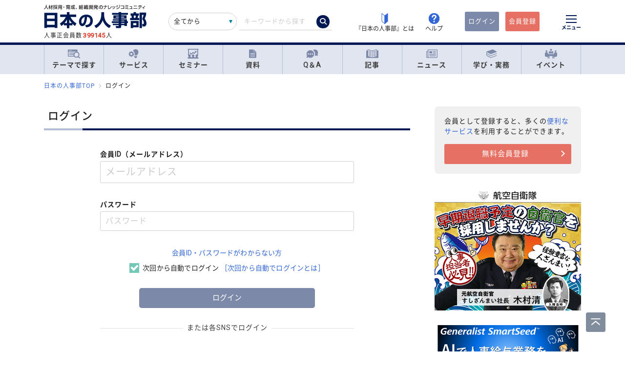

--- FILE ---
content_type: text/html; charset=UTF-8
request_url: https://jinjibu.jp/login.php?act=signin&return_path=%2Fnews%2Fdetl%2F15492%2F&rr=mp
body_size: 16935
content:
<!DOCTYPE html>
<html lang="ja">
<head>
	<meta charset="UTF-8">
	<title>ログイン | 『日本の人事部』</title>
	<meta name="viewport" content="width=device-width, initial-scale=1.0">
	<meta name="google-site-verification" content="P6aM2UUZaqHqex01ADibYghGanfgwrl6uzWfofxWnoY">
	<meta name="description" content="『日本の人事部』の会員機能を使う場合は、こちらからログインしてください。" />
	<meta property="fb:app_id" content="873544612706736">
	<meta property="og:locale" content="ja_JP">
	<meta property="og:title" content="ログイン | 『日本の人事部』">
	<meta property="og:type" content="article">
	<meta property="og:image" content="https://jinjibu.jp/images/misc/nj_thumbnail_770_440.png">
	<meta property="og:image:width" content="770" />
	<meta property="og:image:height" content="440" />
	<meta property="og:url" content="https://jinjibu.jp/login.php">
	<meta property="og:description" content="『日本の人事部』の会員機能を使う場合は、こちらからログインしてください。">
	<meta name="twitter:card" content="summary_large_image">
	<meta name="twitter:site" content="@jinjibujp">
	<meta name="twitter:title" content="ログイン | 『日本の人事部』">
	<meta name="twitter:description" content="『日本の人事部』の会員機能を使う場合は、こちらからログインしてください。">
	<meta name="twitter:image" content="https://jinjibu.jp/images/misc/nj_thumbnail_770_440.png">
	<meta name="twitter:creator" content="@jinjibujp">

	<link rel="canonical" href="https://jinjibu.jp/login.php" />
	<link href="https://plus.google.com/+JinjibuJp" rel="publisher">
	<link rel="shortcut icon" href="/images/favicon.ico">
	<link rel="apple-touch-icon-precomposed" href="https://jinjibu.jp/images/icon/iconNj-sp.png">
	<link href="https://fonts.googleapis.com/css?family=Roboto&amp;display=swap" rel="stylesheet">
	<link href="https://use.fontawesome.com/releases/v5.6.1/css/all.css" rel="stylesheet">
	<link href="https://use.fontawesome.com/releases/v6.7.2/css/all.css" rel="stylesheet"><!--webアイコン-->
	<link href="/css/rulevi/plugin/simplebar.css" rel="stylesheet"><!-- 追加読み込みファイル -->
	<link href="/css/rulevi/common.css?20251001" rel="stylesheet" media="all">
	<link href="/css/remodal-default-theme.css" rel="stylesheet" media="all">
	<link href="/css/remodal.css" rel="stylesheet" media="all">
	<link href="/css/slick.css" rel="stylesheet">
	<link href="/css/rulevi/plugin/slick-theme-top.css?20251001" rel="stylesheet">
	<link href="/css/rulevi/page/kijilist.css?20251001" rel="stylesheet">

		<script src="/js/jquery-1.9.1.min.js"></script>
	<script src="/js/slick.min.js"></script><!--//フッターのロゴカルーセルなど-->
	<script src="/js/stickyfill.min.js"></script><!--//IE11で「position: sticky;」を使うpolyfill-->
	<script src="/js/base.js"></script>
	<script src="/js/remodal.js"></script>
	<script src="/js/simplebar.min.js"></script><!-- 追加読み込みファイル -->
	<script src="/js/bodyScrollLock.min.js"></script>
		<script src="/js/jquery.blockUI.js"></script>
	<script src="/js/css-variables-ie.js"></script>
	<script src="/js/notosansSubset.js"></script>
	<script src="/js/jquery.sidr.min.js"></script>
	<script src="/js/ie11_thumbimg.js"></script><!--SNでie11のサムネイルの不具合解決-->
	<script src="/js/smpGnaviScllpos.js"></script>
	<script src="/js/lazysizes.min.js" async=""></script>
	<script src="/js/addnoopener.js" async=""></script>
	<script src="/js/nav-hamburger_v2.js"></script><!-- SPハンバーガーメニュー -->
	<script src="/js/open-close-w3c.js"></script>

	<script>
	$(function(){
		$(function() {
			//stickyをIE11でも動作させるプラグイン連動
			Stickyfill.add($('.c-box--sticky-top'));

		});
		$('.slider').slick({
			infinite: true,
			dots:false,
			slidesToShow: 4,
			slidesToScroll: 1,
			arrows: true,
			autoplay: true,
			responsive: [{
				breakpoint: 640,
				settings: 'unslick'
				/*settings: {
					 slidesToShow: 2,
					 slidesToScroll: 1,
				}*/
			}]
		});
		$(window).on('resize orientationchange', function() {
			$('.slider').slick('resize');
		});
	});
	</script>
	<script src="/js/page-top.js"></script>
	<script src="/js/print.js"></script>
	<script type="text/javascript" src="/js/swfobject.js"></script>
	<script type="text/javascript">
	function onTarget(){
		obj = document.getElementById('header_c_v2');
		index = obj.selectedIndex;
		href = obj.options[index].value;
		document.headerSearch.action = href;
		return false;
	}
</script>
<script>
window.dataLayer = window.dataLayer || [];
dataLayer.push({
'trackPageview': location.href,'userLogin': 'NOT_LOGIN','userReglevel': '0','event': 'trackpv'});
</script>
<!-- Google Tag Manager -->
<script>(function(w,d,s,l,i){w[l]=w[l]||[];w[l].push({'gtm.start':
new Date().getTime(),event:'gtm.js'});var f=d.getElementsByTagName(s)[0],
j=d.createElement(s),dl=l!='dataLayer'?'&l='+l:'';j.async=true;j.src=
'https://www.googletagmanager.com/gtm.js?id='+i+dl;f.parentNode.insertBefore(j,f);
})(window,document,'script','dataLayer','GTM-WK7FGP4');</script>
<!-- End Google Tag Manager -->
</head>

<body>
<div class="remodal-bg"></div>
<div class="clickbg"></div>
<div class="l-globalnav__bg c-onlyPC" id="js-globalnav__bg"></div>
<header class="l-header" id="js-header">
	<!--ヘッダー（グローバルナビの上）-->
	<div class="l-headerwrap js-header__wrap">
		<div class="l-headerlogo">
			<div id="h1"><span>『日本の人事部』 - 人材採用・育成、組織開発のナレッジコミュニティ</span>
				<a href="/">
					<img src="/images/jinjibuLogo.svg" alt="人材採用・育成、組織開発のナレッジコミュニティ『日本の人事部』" name="logo" width="200" height="52">
									</a>
			</div>
						<div class="l-headerlogo__numbox">人事正会員数<span class="l-headerlogo__numbox__number">399145</span>人</div>
					</div>
		<!--<div class="l-headerinfo">ハンバーガーメニューがある場合不要-->
		<div class="l-headerinfofanc">
				<form name="headerSearch" action="/search/" method="get" class="l-headerinfofanc__form">
					<select name="filter" id="header_c_v2">
					<option value="9">全てから</option>
					<option value="3">サービス</option>
					<option value="2">セミナー</option>
					<option value="6">資料</option>
					<option value="7">テンプレート</option>
					<option value="1">Q&amp;A</option>
					<option value="4">記事・ニュース</option>
					<option value="5">人事用語辞典</option>
					</select>
					<input type="text" id="topkwd" name="kwd" value="" placeholder="キーワードから探す" autocomplete="off">
					<button type="submit" class="search-button">
						<i class="fa-solid fa-magnifying-glass"></i>
					</button>
					<div class="c-box--fwpop--top" style="display:none;">
						<button type="button" class="c-closebtn">
							<span>×</span>
						</button>
						<div class="c-box--fwpop__inbox">
							<div class="c-heading--simple">トレンドワード</div>
							<ul class="c-taglist--keycolorbg c-taglist__smptag">
<li><a href="/search/?filter=9&kwd=%E3%83%8F%E3%83%A9%E3%82%B9%E3%83%A1%E3%83%B3%E3%83%88&lk=search">ハラスメント</a></li><li><a href="/search/?filter=9&kwd=%E4%BA%BA%E6%9D%90%E3%83%9D%E3%83%BC%E3%83%88%E3%83%95%E3%82%A9%E3%83%AA%E3%82%AA&lk=search">人材ポートフォリオ</a></li><li><a href="/search/?filter=9&kwd=%E3%82%B5%E3%82%AF%E3%82%BB%E3%83%83%E3%82%B7%E3%83%A7%E3%83%B3%E3%83%BB%E3%83%97%E3%83%A9%E3%83%B3&lk=search">サクセッション・プラン</a></li><li><a href="/search/?filter=9&kwd=%E7%AE%A1%E7%90%86%E8%81%B7&lk=search">管理職</a></li><li><a href="/search/?filter=9&kwd=%E7%B5%A6%E4%B8%8E%E8%A8%88%E7%AE%97&lk=search">給与計算</a></li><li><a href="/search/?filter=9&kwd=%E7%A4%BE%E4%BC%9A%E4%BF%9D%E9%99%BA&lk=search">社会保険</a></li><li><a href="/search/?filter=9&kwd=%E5%A5%B3%E6%80%A7%E6%B4%BB%E8%BA%8D&lk=search">女性活躍</a></li><li><a href="/search/?filter=9&kwd=%E4%BA%BA%E4%BA%8B%E3%83%9D%E3%83%AA%E3%82%B7%E3%83%BC&lk=search">人事ポリシー</a></li><li><a href="/search/?filter=9&kwd=HRBP&lk=search">HRBP</a></li><li><a href="/search/?filter=9&kwd=Employee+Experience&lk=search">Employee Experience</a></li>							</ul>
						</div>

				<div class="c-box--fwpop__inbox">
					<div class="c-heading--simple">閲覧トップコンテンツ</div>
					<article class="c-box--pdThin">
						<a href="/article/detl/hr-survey/3979/?search=rank" class="p-card--horizontal">
							<div class="p-card--horizontal__media--small">
								<img src="https://img.jinjibu.jp/updir/kiji/SUV26-0114-01-thumb2_small.jpg" alt="罰ゲーム化する管理職に終止符を(第一生命経済研究所)">
							</div>
							<div class="p-card--horizontal__headp">
								<header class="optimize-recommend__item__genre">
									<span class="genre">記事</span>
								</header>
								<div class="p-card__headp__headline">
									罰ゲーム化する管理職に終止符を(第一生命経済研究所)								</div>
							</div>
						</a>
					</article>
					<article class="c-box--pdThin">
						<a href="/article/detl/hr-survey/3954/?search=rank" class="p-card--horizontal">
							<div class="p-card--horizontal__media--small">
								<img src="https://img.jinjibu.jp/updir/kiji/SUV25-1208-01-thumb2_small.jpg" alt="幸せにはたらくためには？陥りがちな満たされない要因への執着（パーソル総合研究所）">
							</div>
							<div class="p-card--horizontal__headp">
								<header class="optimize-recommend__item__genre">
									<span class="genre">記事</span>
								</header>
								<div class="p-card__headp__headline">
									幸せにはたらくためには？陥りがちな満たされない要因への執着（パーソル総合研究所）								</div>
							</div>
						</a>
					</article>
					<article class="c-box--pdThin">
						<a href="/news/detl/25977/?search=rank" class="p-card--horizontal">
							<div class="p-card--horizontal__media--small">
								<img src="/images/viimg/noimg_news_thumb0102.jpg" alt="若手社員の管理職意向と上司の関わり方に関する実態調査">
							</div>
							<div class="p-card--horizontal__headp">
								<header class="optimize-recommend__item__genre">
									<span class="genre">ニュース</span>
								</header>
								<div class="p-card__headp__headline">
									若手社員の管理職意向と上司の関わり方に関する実態調査								</div>
							</div>
						</a>
					</article>
				</div>

					</div>
				</form>
			</div>

			<nav class="l-headerinfonav">
				<a href="/guide/?frm=topbar">
					<img src="/images/viimg/head-beginner.svg" alt="若葉マーク">
					<span>『日本の人事部』とは</span>
				</a>
				<a href="/help/" target="_blank" rel="noopener">
					<img src="/images/viimg/head-help.svg" alt="ヘルプ">
					<span>ヘルプ</span>
				</a>
			</nav>
			<nav class="l-headermembernav">
								<a href="/login.php" class="btn-inquiry bg-nj">ログイン</a>
				<a href="/regist/?act=v3frm" class="btn-inquiry">会員登録</a>
							</nav>

			<button type="button" class="hamburger js-hamburger" aria-controls="navigation--pc"
				aria-expanded="false" aria-label="メニューを開く">
				<span class="hamburger__line"></span>
				<span class="hamburger__text">メニュー</span>
			</button>
	</div>

	<!--ヘッダー（グローバルナビの上※スマホ版）-->
	<div class="l-header__smpwrap js-header__wrap">
		<h1 class="l-header__smpwrap__logo"><span>『日本の人事部』 - 人材採用・育成、組織開発のナレッジコミュニティ</span>
			<a href="/">
				<img src="/images/viimg/NJlogo.svg" alt="人材採用・育成、組織開発のナレッジコミュニティ『日本の人事部』" name="logo" width="200" height="52">
							</a>
		</h1>		<div class="l-header__smpwrap__right">
				<div class="l-header__smpwrap__box">
		<p class="l-header__smpwrap__search" onClick="location.href='/search/';">検索</p>
		<p class="l-header__smpwrap__membership--guest" onClick="location.href='/login.php';">ログイン</p>
		<p class="l-header__smpwrap__membership--regist" onClick="location.href='/regist/?act=v3frm';">会員登録</p>

				</div>

		<button type="button" class="hamburger js-hamburger" aria-controls="navigation--smp"
			aria-expanded="false" aria-label="メニューを開く">
			<span class="hamburger__line"></span>
			<span class="hamburger__text">メニュー</span>
		</button>
		</div>
	</div>

	<!-- スマホのハンバーガーメニュー/start-->
	<nav class="nav-hamburger--smp js-nav__area" id="navigation--smp">
		<div class="nav-hamburger--smp__inner" data-simplebar data-simplebar-auto-hide="false">
			<div class="nav-hamburger--smp__word">
				<p class="c-heading--simpleS">トレンドワード</p>
				<ul class="c-taglist">
<li><a href="/search/?filter=9&kwd=%E3%83%8F%E3%83%A9%E3%82%B9%E3%83%A1%E3%83%B3%E3%83%88&lk=search">ハラスメント</a></li><li><a href="/search/?filter=9&kwd=%E4%BA%BA%E6%9D%90%E3%83%9D%E3%83%BC%E3%83%88%E3%83%95%E3%82%A9%E3%83%AA%E3%82%AA&lk=search">人材ポートフォリオ</a></li><li><a href="/search/?filter=9&kwd=%E3%82%B5%E3%82%AF%E3%82%BB%E3%83%83%E3%82%B7%E3%83%A7%E3%83%B3%E3%83%BB%E3%83%97%E3%83%A9%E3%83%B3&lk=search">サクセッション・プラン</a></li><li><a href="/search/?filter=9&kwd=%E7%AE%A1%E7%90%86%E8%81%B7&lk=search">管理職</a></li><li><a href="/search/?filter=9&kwd=%E7%B5%A6%E4%B8%8E%E8%A8%88%E7%AE%97&lk=search">給与計算</a></li><li><a href="/search/?filter=9&kwd=%E7%A4%BE%E4%BC%9A%E4%BF%9D%E9%99%BA&lk=search">社会保険</a></li><li><a href="/search/?filter=9&kwd=%E5%A5%B3%E6%80%A7%E6%B4%BB%E8%BA%8D&lk=search">女性活躍</a></li><li><a href="/search/?filter=9&kwd=%E4%BA%BA%E4%BA%8B%E3%83%9D%E3%83%AA%E3%82%B7%E3%83%BC&lk=search">人事ポリシー</a></li><li><a href="/search/?filter=9&kwd=HRBP&lk=search">HRBP</a></li><li><a href="/search/?filter=9&kwd=Employee+Experience&lk=search">Employee Experience</a></li>				</ul>
			</div>
			<nav id="js-global-navigation" class="global-navigation">
				<ul class="global-navigation__list">
					<li>
						<a href="/theme/"><img
								src="/images/viimg/gnavi-theme.svg" alt="テーマで探す">テーマで探す</a>
					</li>
					<li>
						<a href="/service/"><img
								src="/images/viimg/gnavi-service.svg" alt="サービス">サービス</a>
					</li>
					<li>
						<a href="/seminar/" class="global-navigation__link"><img
								src="/images/viimg/gnavi-seminar.svg" alt="セミナー">セミナー</a>
					</li>
					<li>
						<a href="/materials/" class="global-navigation__link"><img
								src="/images/viimg/gnavi-materials.svg" alt="資料">資料</a>
					</li>
					<li>
						<a href="/qa/" class="global-navigation__link"><img src="/images/viimg/gnavi-qa.svg"
								alt="Q＆A">Q＆A</a>
					</li>
					<li>
						<a href="/article/" class="global-navigation__link"><img
								src="/images/viimg/gnavi-article.svg" alt="記事">記事</a>
					</li>
					<li>
						<a href="/news/" class="global-navigation__link"><img src="/images/viimg/gnavi-news.svg"
								alt="ニュース">ニュース</a>
					</li>
					<li class="global-navigation__list-child">
						<button type="button" class="global-navigation__link is--accordion js-sp-accordion-trigger" aria-expanded="false" aria-controls="accordion1">
							<img src="/images/viimg/gnavi-keyword.svg" alt="学び・実務">
							学び・実務
						</button>
						<div id="accordion1" class="accordion js-accordion">
							<ul class="accordion__list">
								<li>
									<a href="/keyword/">
										<span>基礎からトレンドまで。人事にまつわる1500以上の用語を解説</span><br><strong>「HRペディア～人事用語辞典～」</strong>
									</a>
								</li>
								<li>
									<a href="/chro/">
										<span>現役トップCHROと挑む、実践型リーダー育成の最高峰</span><br><strong>「CHRO養成塾」</strong>
									</a>
								</li>
								<li>
									<a href="/3min-drill/">
										<span>スキマ時間を、学びに変える。1回3分、クイズで鍛える人事の基礎力</span><br><strong>「3分ドリル」</strong>
									</a>
								</li>
								<li>
									<a href="/research/">
										<span>全国の企業人事の大規模調査で解き明かす、人事の現在地</span><br><strong>「人事白書」</strong>
									</a>
								</li>
								<li>
									<a href="/calendar/">
										<span>「今月、何する？」がすぐわかる。人事のタスク管理をもっとラクに、正確に。</span><br><strong>「人事カレンダー」</strong>
									</a>
								</li>
								<li>
									<a href="/leaders/">
										<span>100人の知性が導く、組織の未来。人・組織・経営を考える情報誌</span><br><strong>「LEADERS」</strong>
									</a>
								</li>
							</ul>
						</div>
					</li>
					<li class="global-navigation__list-child">
						<button type="button" class="global-navigation__link is--accordion js-sp-accordion-trigger"
							aria-expanded="false" aria-controls="accordion1"><img
								src="/images/viimg/gnavi-event.svg" alt="イベント">
							イベント
						</button>
						<div id="accordion1" class="accordion js-accordion">
							<ul class="accordion__list">
								<li>
									<a href="/hr-roundtable/" target="_blank" rel="noopener">
										<span> 人事トップと有識者が集まり議論する対面型イベント</span><br><strong>「ＨＲラウンドテーブル」</strong>
									</a>
								</li>
								<li>
									<a href="/hr-conference/" target="_blank" rel="noopener">
										<span>年間4万人が参加する日本最大級のオンラインHRイベント</span><br><strong>「ＨＲカンファレンス」</strong>
									</a>
								</li>
								<li>
									<a href="/hr-award/" target="_blank" rel="noopener">
										<span> 全国の人事の投票で最優秀賞を決定HR関連で最も権威ある賞</span><br><strong>「ＨＲアワード」</strong>
									</a>
								</li>
								<li>
									<a href="/consortium/" target="_blank" rel="noopener">
										<p><span>組織の枠を超えて他社の人事とつながる</span><br><strong>「ＨＲコンソーシアム」</strong>
										</p>
									</a>
								</li>
								<li>
									<a href="/hra/" target="_blank" rel="noopener">
										<p><span>人事が登壇し、参加者同士で学び合うディスカッション型セミナー</span><br><strong>「ＨＲアカデミー」</strong></p>
									</a>
								</li>
								<li>
									<a href="https://nextleaders.biz/" target="_blank" rel="noopener">
										<p><span>未来の組織を担うリーダー育成をテーマに議論する</span><br><strong>「次世代リーダーカンファレンス」</strong></p>
									</a>
								</li>
							</ul>
						</div>
					</li>
					<li class="global-navigation__list-child">
						<button type="button" class="global-navigation__link is--accordion js-sp-accordion-trigger"
							aria-expanded="false" aria-controls="accordion2">
							日本の人事部について
						</button>
						<div id="accordion2" class="accordion js-accordion">
							<ul class="accordion__list">
								<li><a href="/guide/" target="_blank" rel="noopener">『日本の人事部』とは</a></li>
								<li><a href="/info/">事務局からのお知らせ</a></li>
								<li><a href="/help/" target="_blank" rel="noopener">ヘルプ</a></li>
								<li><a href="/static/sitemap/">サイトマップ</a></li>
								<li><a href="/static/about_link/">リンク・引用について</a></li>
								<li><a href="/static/copyright/">著作権と商標について</a></li>
								<li><a href="/static/kiyaku/">ご利用規約</a></li>
								<li><a href="/static/privacy/">プライバシー・ポリシー</a></li>
								<li><a href="/static/tokushou/">特定商取引法に基づく表示</a></li>
								<li><a href="https://hrvision.co.jp/" target="_blank" rel="noopener">運営会社</a></li>
							</ul>
						</div>
					</li>
					<li class="global-navigation__list-child">
						<button type="button" class="global-navigation__link is--accordion js-sp-accordion-trigger"
							aria-expanded="false" aria-controls="accordion3">
							特集サイト
						</button>
						<div id="accordion3" class="accordion js-accordion">
							<ul class="accordion__list">
								<li>
									<a href="/kenko/" target="_blank">健康経営</a>
								</li>
								<li>
									<a href="/hcm/" target="_blank">人的資本経営</a>
								</li>
								<li>
									<a href="/hrt/" target="_blank">HRテクノロジー</a>
								</li>
								<li>
									<a href="http://hr-recruit.jp/" target="_blank">新卒採用.jp</a>
								</li>
								<li>
									<a href="http://hr-tekisei.jp/" target="_blank">適性検査.jp</a>
								</li>
								<li>
									<a href="http://hr-welfare.jp/" target="_blank">福利厚生.jp</a>
								</li>
								<li>
									<a href="http://hr-payroll.jp/" target="_blank">給与計算.jp</a>
								</li>
								<li>
									<a href="http://hr-mental.jp/" target="_blank">メンタルヘルス.jp</a>
								</li>
							</ul>
						</div>
					</li>
				</ul>
			</nav>
					</div>
	</nav>
	<!-- スマホのハンバーガーメニュー/end -->

	<!-- PCのハンバーガーメニュー/start -->
	<nav class="nav-hamburger--pc js-nav__area" id="navigation--pc">
		<div class="nav-hamburger--pc__inner" data-simplebar data-simplebar-auto-hide="false">
			<div class="nav-hamburger--pc__wrap">
				<div class="nav-hamburger--pc__top">
					<a href="/">
						<img src="/images/jinjibuLogo.svg" alt="人材採用・育成、組織開発のナレッジコミュニティ『日本の人事部』" name="logo" width="200"
							height="52">
					</a>
				</div>
				<div class="nav-hamburger--pc__word">
					<p class="c-heading--simpleS">トレンドワード</p>
					<ul class="c-taglist">
<li><a href="/search/?filter=9&kwd=%E3%83%8F%E3%83%A9%E3%82%B9%E3%83%A1%E3%83%B3%E3%83%88&lk=search">ハラスメント</a></li><li><a href="/search/?filter=9&kwd=%E4%BA%BA%E6%9D%90%E3%83%9D%E3%83%BC%E3%83%88%E3%83%95%E3%82%A9%E3%83%AA%E3%82%AA&lk=search">人材ポートフォリオ</a></li><li><a href="/search/?filter=9&kwd=%E3%82%B5%E3%82%AF%E3%82%BB%E3%83%83%E3%82%B7%E3%83%A7%E3%83%B3%E3%83%BB%E3%83%97%E3%83%A9%E3%83%B3&lk=search">サクセッション・プラン</a></li><li><a href="/search/?filter=9&kwd=%E7%AE%A1%E7%90%86%E8%81%B7&lk=search">管理職</a></li><li><a href="/search/?filter=9&kwd=%E7%B5%A6%E4%B8%8E%E8%A8%88%E7%AE%97&lk=search">給与計算</a></li><li><a href="/search/?filter=9&kwd=%E7%A4%BE%E4%BC%9A%E4%BF%9D%E9%99%BA&lk=search">社会保険</a></li><li><a href="/search/?filter=9&kwd=%E5%A5%B3%E6%80%A7%E6%B4%BB%E8%BA%8D&lk=search">女性活躍</a></li><li><a href="/search/?filter=9&kwd=%E4%BA%BA%E4%BA%8B%E3%83%9D%E3%83%AA%E3%82%B7%E3%83%BC&lk=search">人事ポリシー</a></li><li><a href="/search/?filter=9&kwd=HRBP&lk=search">HRBP</a></li><li><a href="/search/?filter=9&kwd=Employee+Experience&lk=search">Employee Experience</a></li>					</ul>
				</div>
				<nav class="nav-hamburger--pc__cont">
					<div class="nav-hamburger--pc__cont__block">
						<h2 class="c-heading--main">読む</h2>
						<ul class="global-navigation__list">
							<li class="global-navigation__list-child">
								<button type="button" class="global-navigation__link is--accordion js-sp-accordion-trigger" aria-expanded="false" aria-controls="nav-hamburger--pc01--01">記事</button>
								<ul class="accordion js-accordion" id="nav-hamburger--pc01--01">
									<li class="global-navigation__list-child">
										<a href="/article/top/5/" class="accordion__link--arw is--emphasis">注目の記事</a>
									</li>
									<li class="global-navigation__list-child">
										<a href="/article/top/1/" class="accordion__link--arw is--emphasis">インタビュー</a>
										<ul class="accordion is--active">
											<li><a href="/article/list/tonari/1/" class="accordion__link--arw">となりの人事部</a>
											<li><a href="/article/list/tetsugaku/1/" class="accordion__link--arw">CHROの哲学</a></li>
											<li><a href="/article/list/keyperson/1/" class="accordion__link--arw">キーパーソンが語る“人と組織”</a></li>
											<li><a href="/article/list/topinterview/1/" class="accordion__link--arw">業界TOPインタビュー</a></li>
										</ul>
									</li>
									<li class="global-navigation__list-child">
										<a href="/article/top/2/" class="accordion__link--arw is--emphasis">ノウハウ</a>
										<ul class="accordion is--active">
											<li><a href="/article/list/moyamoya/1/" class="accordion__link--arw">職場のモヤモヤ解決図鑑</a></li>
											<li><a href="/article/list/service/1/" class="accordion__link--arw">HRソリューションの傾向と選び方</a></li>
											<li><a href="/article/list/taiken-story/1/" class="accordion__link--arw">研修体験ストーリー</a></li>
										</ul>
									</li>
									<li class="global-navigation__list-child">
										<a href="/article/top/3/" class="accordion__link--arw is--emphasis">コラム</a>
										<ul class="accordion is--active">
											<li><a href="/article/list/opinion/1/" class="accordion__link--arw">オピニオンリーダーからの提言</a></li>
											<li><a href="/column/" class="accordion__link--arw">プロフェッショナルコラム</a></li>
										</ul>
									</li>
									<li class="global-navigation__list-child">
										<a href="/article/top/4/" class="accordion__link--arw is--emphasis">調査・研究</a>
										<ul class="accordion is--active">
											<li><a href="/article/list/attnrept/1/" class="accordion__link--arw">編集部注目レポート</a></li>
											<li><a href="/article/list/hakusho/1/" class="accordion__link--arw">人事白書　調査レポート</a></li>
											<li><a href="/article/list/hr-survey/1/" class="accordion__link--arw">HR調査・研究　厳選記事</a></li>
											<li><a href="/article/list/shin-jinji/1/" class="accordion__link--arw">シン・人事の大研究</a></li>
										</ul>
									</li>
									<li class="global-navigation__list-child">
										<a href="/article/list/eventreport/1/" class="accordion__link--arw is--emphasis">イベントレポート</a>
									</li>
								</ul>
							</li>
							<li class="global-navigation__list-child">
								<button type="button" class="global-navigation__link is--accordion js-sp-accordion-trigger" aria-expanded="false" aria-controls="nav-hamburger--pc01--02">ニュース</button>
								<ul class="accordion js-accordion" id="nav-hamburger--pc01--02">
									<li><a href="/news/cat/1/" class="accordion__link--arw">企業人事部</a></li>
									<li><a href="/news/cat/2/" class="accordion__link--arw">人事サービス</a></li>
									<li><a href="/news/cat/3/" class="accordion__link--arw">社会</a></li>
									<li><a href="/news/cat/5/" class="accordion__link--arw">書籍</a></li>
								</ul>
							</li>
						</ul>
						<h2 class="c-heading--main">学び・実務</h2>
						<ul class="global-navigation__list">
							<li><a href="/keyword/" class="global-navigation__link">HRペディア～人事用語辞典～</a></li>
							<li><a href="/chro/" class="global-navigation__link">CHRO養成塾</a></li>
							<li><a href="/3min-drill/" class="global-navigation__link">3分ドリル</a></li>
							<li><a href="/research/" class="global-navigation__link">人事白書</a></li>
							<li><a href="/calendar/" class="global-navigation__link">人事カレンダー</a></li>
							<li><a href="/leaders/" class="global-navigation__link">LEADERS</a></li>
						</ul>
						<h2 class="c-heading--main">Q&amp;A</h2>
						<ul class="global-navigation__list">
							<li class="global-navigation__list-child">
								<button type="button" class="global-navigation__link is--accordion js-sp-accordion-trigger" aria-expanded="false" aria-controls="nav-hamburger--pc02--01">人事のQ&A</button>
								<ul class="accordion js-accordion" id="nav-hamburger--pc02--01">
									<li><a href="/qa/list/1/?cat=7&ord=post" class="accordion__link--arw">新卒採用</a></li>
									<li><a href="/qa/list/1/?cat=8&ord=post" class="accordion__link--arw">中途採用</a></li>
									<li><a href="/qa/list/1/?cat=9&ord=post" class="accordion__link--arw">アルバイト・パート採用</a></li>
									<li><a href="/qa/list/1/?cat=10&ord=post" class="accordion__link--arw">人材派遣・業務請負</a></li>
									<li><a href="/qa/list/1/?cat=11&ord=post" class="accordion__link--arw">育成・研修</a></li>
									<li><a href="/qa/list/1/?cat=5&ord=post" class="accordion__link--arw">人事管理</a></li>
									<li><a href="/qa/list/1/?cat=2&ord=post" class="accordion__link--arw">評価・考課</a></li>
									<li><a href="/qa/list/1/?cat=4&ord=post" class="accordion__link--arw">報酬・賃金</a></li>
									<li><a href="/qa/list/1/?cat=1&ord=post" class="accordion__link--arw">労務・法務・安全衛生</a></li>
									<li><a href="/qa/list/1/?cat=3&ord=post" class="accordion__link--arw">福利厚生</a></li>
									<li><a href="/qa/list/1/?cat=6&ord=post" class="accordion__link--arw">助成金</a></li>
									<li><a href="/qa/list/1/?cat=12&ord=post" class="accordion__link--arw">その他</a></li>
									<li><a href="/qa/form/" class="accordion__link--arw is--emphasis">相談を投稿する</a></li>
								</ul>
							</li>
						</ul>
											</div>
					<div class="nav-hamburger--pc__cont__block">
						<h2 class="c-heading--main">探す</h2>
						<ul class="global-navigation__list">
							<li class="global-navigation__list-child">
								<button type="button" class="global-navigation__link is--accordion js-sp-accordion-trigger" aria-expanded="false" aria-controls="nav-hamburger--pc03--01">テーマ一覧</button>
								<ul class="accordion js-accordion" id="nav-hamburger--pc03--01">
									<li><a href="/theme/?act=cattop&id=1" class="accordion__link--arw">採用</a></li>
									<li><a href="/theme/?act=cattop&id=41" class="accordion__link--arw">人材育成</a></li>
									<li><a href="/theme/?act=cattop&id=64" class="accordion__link--arw">等級・評価・報酬</a></li>
									<li><a href="/theme/?act=cattop&id=79" class="accordion__link--arw">労務・就業管理</a></li>
									<li><a href="/theme/?act=cattop&id=105" class="accordion__link--arw">戦略人事・HRDX</a></li>
									<li><a href="/theme/?act=cattop&id=127" class="accordion__link--arw">福利厚生</a></li>
									<li><a href="/theme/?act=cattop&id=151" class="accordion__link--arw">組織開発</a></li>
									<li><a href="/theme/?act=cattop&id=174" class="accordion__link--arw">健康経営・安全衛生</a></li>
								</ul>
							</li>
							<li class="global-navigation__list-child">
								<button type="button" class="global-navigation__link is--accordion js-sp-accordion-trigger" aria-expanded="false" aria-controls="nav-hamburger--pc03--02">サービス</button>
								<ul class="accordion js-accordion" id="nav-hamburger--pc03--02">
									<li><a href="/service/list/1/?thm=1" class="accordion__link--arw">採用</a></li>
									<li><a href="/service/list/1/?thm=41" class="accordion__link--arw">人材育成</a></li>
									<li><a href="/service/list/1/?thm=64" class="accordion__link--arw">等級・評価・報酬</a>
									</li>
									<li><a href="/service/list/1/?thm=79" class="accordion__link--arw">労務・就業管理</a>
									</li>
									<li><a href="/service/list/1/?thm=105" class="accordion__link--arw">戦略人事・HRDX</a></li>
									<li><a href="/service/list/1/?thm=127" class="accordion__link--arw">福利厚生</a>
									</li>
									<li><a href="/service/list/1/?thm=151" class="accordion__link--arw">組織開発</a>
									</li>
									<li><a href="/service/list/1/?thm=174" class="accordion__link--arw">健康経営・安全衛生</a></li>
									<li><a href="/spcl/" class="accordion__link--arw is--emphasis">プロフェッショナルを探す</a></li>
									<li><a href="/article/list/service/1/" class="accordion__link--arw is--emphasis">HRソリューションの傾向と選び方</a></li>
								</ul>
							</li>
							<li class="global-navigation__list-child">
								<button type="button" class="global-navigation__link is--accordion js-sp-accordion-trigger" aria-expanded="false" aria-controls="nav-hamburger--pc03--03">セミナー</button>
								<ul class="accordion js-accordion" id="nav-hamburger--pc03--03">
									<li><a href="/seminar/list/1/?thm=1" class="accordion__link--arw">採用</a></li>
									<li><a href="/seminar/list/1/?thm=41" class="accordion__link--arw">人材育成</a></li>
									<li><a href="/seminar/list/1/?thm=64" class="accordion__link--arw">等級・評価・報酬</a></li>
									<li><a href="/seminar/list/1/?thm=79" class="accordion__link--arw">労務・就業管理</a></li>
									<li><a href="/seminar/list/1/?thm=105" class="accordion__link--arw">戦略人事・HRDX</a></li>
									<li><a href="/seminar/list/1/?thm=127" class="accordion__link--arw">福利厚生</a></li>
									<li><a href="/seminar/list/1/?thm=151" class="accordion__link--arw">組織開発</a></li>
									<li><a href="/seminar/list/1/?thm=174" class="accordion__link--arw">健康経営・安全衛生</a></li>
									<li><a href="/spcl/" class="accordion__link--arw is--emphasis">プロフェッショナルを探す</a></li>
								</ul>
							</li>
							<li class="global-navigation__list-child">
								<button type="button" class="global-navigation__link is--accordion js-sp-accordion-trigger" aria-expanded="false" aria-controls="nav-hamburger--pc03--04">資料</button>
								<ul class="accordion js-accordion" id="nav-hamburger--pc03--04">
									<li><a href="/materials/index.php?act=list&thm=1" class="accordion__link--arw">採用</a></li>
									<li><a href="/materials/index.php?act=list&thm=41" class="accordion__link--arw">人材育成</a></li>
									<li><a href="/materials/index.php?act=list&thm=64" class="accordion__link--arw">等級・評価・報酬</a></li>
									<li><a href="/materials/index.php?act=list&thm=79" class="accordion__link--arw">労務・就業管理</a></li>
									<li><a href="/materials/index.php?act=list&thm=105" class="accordion__link--arw">戦略人事・HRDX</a></li>
									<li><a href="/materials/index.php?act=list&thm=127" class="accordion__link--arw">福利厚生</a></li>
									<li><a href="/materials/index.php?act=list&thm=151" class="accordion__link--arw">組織開発</a></li>
									<li><a href="/materials/index.php?act=list&thm=174" class="accordion__link--arw">健康経営・安全衛生</a></li>
									<li><a href="/materials/" class="accordion__link--arw is--emphasis">注目の資料</a></li>
									<li><a href="/materials/?lc=5" class="accordion__link--arw is--emphasis">テンプレート・書式文例集</a></li>
								</ul>
							</li>
						</ul>
						<h2 class="c-heading--main">イベント</h2>
						<ul class="global-navigation__list">
							<li><a href="/hr-roundtable/" class="global-navigation__link">ＨＲラウンドテーブル</a></li>
							<li><a href="/hr-conference/" class="global-navigation__link">ＨＲカンファレンス</a></li>
							<li><a href="/hr-award/" class="global-navigation__link">ＨＲアワード</a></li>
							<li><a href="/hra/" class="global-navigation__link">ＨＲアカデミー</a></li>
							<li><a href="/consortium/" class="global-navigation__link">ＨＲコンソーシアム</a></li>
							<li><a href="https://nextleaders.biz/" class="global-navigation__link" target="_blank" rel="noopener">次世代リーダーカンファレンス</a></li>
						</ul>
						<h2 class="c-heading--main">特集サイト</h2>
						<ul class="global-navigation__list">
							<li><a href="/kenko/" class="global-navigation__link">健康経営</a></li>
							<li><a href="/hcm/" class="global-navigation__link">人的資本経営</a></li>
							<li><a href="/hrt/" class="global-navigation__link">HRテクノロジー</a></li>
							<li><a href="http://hr-recruit.jp" class="global-navigation__link">新卒採用.jp</a></li>
							<li><a href="http://hr-tekisei.jp" class="global-navigation__link">適性検査.jp</a></li>
							<li><a href="http://hr-welfare.jp" class="global-navigation__link">福利厚生.jp</a></li>
							<li><a href="http://hr-payroll.jp" class="global-navigation__link">給与計算.jp</a></li>
							<li><a href="http://hr-mental.jp" class="global-navigation__link">メンタルヘルス.jp</a></li>
						</ul>
					</div>
				</nav>
				<ul class="nav-hamburger--pc__bottom">
					<li><a href="/guide/" target="_blank" rel="noopener">『日本の人事部』とは</a></li>
					<li><a href="/info/">事務局からのお知らせ</a></li>
					<li><a href="/help/" target="_blank" rel="noopener">ヘルプ</a></li>
					<li><a href="/static/sitemap/">サイトマップ</a></li>
					<li><a href="/static/about_link/">リンク・引用について</a></li>
					<li><a href="/static/copyright/">著作権と商標について</a></li>
					<li><a href="/static/kiyaku/">ご利用規約</a></li>
					<li><a href="/static/privacy/">プライバシー・ポリシー</a></li>
					<li><a href="/static/tokushou/">特定商取引法に基づく表示</a></li>
					<li><a href="https://hrvision.co.jp/" target="_blank" rel="noopener">運営会社</a></li>
				</ul>
			</div>
		</div>
	</nav>
	<!-- PCのハンバーガーメニュー/end -->

		<nav class="l-globalnav"><!--グローバルナビ-->
		<ul class="l-gnavi">
			<li class="l-gnavi__list c-onlyPC">
				<a href="/theme/"><img src="/images/viimg/gnavi-theme.svg" alt="テーマで探す">テーマで探す</a>
				<div class="l-gnavi__list__child" data-simplebar data-simplebar-auto-hide="false">
					<p class="l-gnavi__list__child__hd">テーマで探す<span> 日本の人事部が提供するコンテンツをキーワードで検索</span></p>
					<ul class="l-gnavi__list__child__cate">
						<li><a href="/theme/?act=cattop&id=1">採用</a></li>
						<li><a href="/theme/?act=cattop&id=41">人材育成</a></li>
						<li><a href="/theme/?act=cattop&id=64">等級・評価・報酬</a></li>
						<li><a href="/theme/?act=cattop&id=79">労務・就業管理</a></li>
						<li><a href="/theme/?act=cattop&id=105">戦略人事・HRDX</a></li>
						<li><a href="/theme/?act=cattop&id=127">福利厚生</a></li>
						<li><a href="/theme/?act=cattop&id=151">組織開発</a></li>
						<li><a href="/theme/?act=cattop&id=174">健康経営・安全衛生</a></li>
					</ul>
				</div>
			</li>
			<li class="l-gnavi__list c-onlyPC"><a href="/service/"><img src="/images/viimg/gnavi-service.svg" alt="サービス">サービス</a>				<div class="l-gnavi__list__child" data-simplebar data-simplebar-auto-hide="false">
					<p class="l-gnavi__list__child__hd">サービス<span> 人事の課題解決に役立つ各種ソリューションを紹介</span></p>
					<ul class="l-gnavi__list__child__cate">
						<li><a href="/service/list/1/?thm=1">採用</a></li>
						<li><a href="/service/list/1/?thm=41">人材育成</a></li>
						<li><a href="/service/list/1/?thm=64">等級・評価・報酬</a></li>
						<li><a href="/service/list/1/?thm=79">労務・就業管理</a></li>
						<li><a href="/service/list/1/?thm=105">戦略人事・HRDX</a></li>
						<li><a href="/service/list/1/?thm=127">福利厚生</a></li>
						<li><a href="/service/list/1/?thm=151">組織開発</a></li>
						<li><a href="/service/list/1/?thm=174">健康経営・安全衛生</a></li>
					</ul>
					<ul class="l-gnavi__list__child__other">
						<li><a href="/spcl/">プロフェッショナルを探す</a></li>
						<li><a href="/article/list/service/1/">HRソリューションの傾向と選び方</a></li>
					</ul>
				</div>
			</li>
			<li class="l-gnavi__list"><a href="/seminar/"><img src="/images/viimg/gnavi-seminar.svg" alt="セミナー">セミナー</a>				<div class="l-gnavi__list__child" data-simplebar data-simplebar-auto-hide="false">
					<p class="l-gnavi__list__child__hd">セミナー<span> 最新のセミナー情報をチェックして申込</span></p>
					<ul class="l-gnavi__list__child__cate">
						<li><a href="/seminar/list/1/?thm=1">採用</a></li>
						<li><a href="/seminar/list/1/?thm=41">人材育成</a></li>
						<li><a href="/seminar/list/1/?thm=64">等級・評価・報酬</a></li>
						<li><a href="/seminar/list/1/?thm=79">労務・就業管理</a></li>
						<li><a href="/seminar/list/1/?thm=105">戦略人事・HRDX</a></li>
						<li><a href="/seminar/list/1/?thm=127">福利厚生</a></li>
						<li><a href="/seminar/list/1/?thm=151">組織開発</a></li>
						<li><a href="/seminar/list/1/?thm=174">健康経営・安全衛生</a></li>
					</ul>
					<ul class="l-gnavi__list__child__other">
						<li><a href="/spcl/">プロフェッショナルを探す</a></li>
					</ul>
				</div>
			</li>
			<li class="l-gnavi__list c-onlyPC"><a href="/materials/"><img src="/images/viimg/gnavi-materials.svg" alt="資料">資料</a>				<div class="l-gnavi__list__child" data-simplebar data-simplebar-auto-hide="false">
					<p class="l-gnavi__list__child__hd">資料<span> 人事の課題解決に役立つ、事例、レポート、フォーマットを無料でダウンロード</span></p>
					<ul class="l-gnavi__list__child__cate">
						<li><a href="/materials/index.php?act=list&thm=1">採用</a></li>
						<li><a href="/materials/index.php?act=list&thm=41">人材育成</a></li>
						<li><a href="/materials/index.php?act=list&thm=64">等級・評価・報酬</a></li>
						<li><a href="/materials/index.php?act=list&thm=79">労務・就業管理</a></li>
						<li><a href="/materials/index.php?act=list&thm=105">戦略人事・HRDX</a></li>
						<li><a href="/materials/index.php?act=list&thm=127">福利厚生</a></li>
						<li><a href="/materials/index.php?act=list&thm=151">組織開発</a></li>
						<li><a href="/materials/index.php?act=list&thm=174">健康経営・安全衛生</a></li>
					</ul>
					<ul class="l-gnavi__list__child__other">
						<li><a href="/materials/">注目の資料</a></li>
						<li><a href="/document/">テンプレート・書式文例集</a></li>
					</ul>
				</div>
			</li>
			<li class="l-gnavi__list"><a href="/qa/"><img src="/images/viimg/gnavi-qa.svg" alt="Q＆A">Q＆A</a>				<div class="l-gnavi__list__child" data-simplebar data-simplebar-auto-hide="false">
					<p class="l-gnavi__list__child__hd">人事のQ&amp;A<span> 人事業務に関するあらゆる質問に各分野のプロフェッショナルが回答</span></p>
					<ul class="l-gnavi__list__child__cate">
						<li><a href="/qa/list/1/?cat=7&ord=post">新卒採用</a></li>
						<li><a href="/qa/list/1/?cat=8&ord=post">中途採用</a></li>
						<li><a href="/qa/list/1/?cat=9&ord=post">アルバイト・パート採用</a></li>
						<li><a href="/qa/list/1/?cat=10&ord=post">人材派遣・業務請負</a></li>
						<li><a href="/qa/list/1/?cat=11&ord=post">育成・研修</a></li>
						<li><a href="/qa/list/1/?cat=5&ord=post">人事管理</a></li>
						<li><a href="/qa/list/1/?cat=2&ord=post">評価・考課</a></li>
						<li><a href="/qa/list/1/?cat=4&ord=post">報酬・賃金</a></li>
						<li><a href="/qa/list/1/?cat=1&ord=post">労務・法務・安全衛生</a></li>
						<li><a href="/qa/list/1/?cat=3&ord=post">福利厚生</a></li>
						<li><a href="/qa/list/1/?cat=6&ord=post">助成金</a></li>
						<li><a href="/qa/list/1/?cat=12&ord=post">その他</a></li>
					</ul>
					<ul class="l-gnavi__list__child__other">
						<li><a href="/qa/form/">相談を投稿する</a></li>
					</ul>
				</div>
			</li>
			<li class="l-gnavi__list"><a href="/article/"><img src="/images/viimg/gnavi-article.svg" alt="記事">記事</a>				<div class="l-gnavi__list__child" data-simplebar data-simplebar-auto-hide="false">
					<p class="l-gnavi__list__child__hd">記事<span> 企業の事例や人事キーパーソンのインタビューからHRの最前線を学ぶ</span></p>
					<div class="l-gnavi__list__child__article">
						<ul class="l-gnavi__list__child__article__block">
							<li>
								<a href="/article/top/5/">注目の記事</a>
							</li>
							<li>
								<a href="/article/top/1/">インタビュー</a>
								<ul class="l-gnavi__list__child__article__img">
									<li>
										<a href="/article/list/tonari/1/">
											<img src="https://img.jinjibu.jp/updir/kiji/TNR25-1127-01-thumb2_small.jpg" alt="" width="70" height="40">
											<p><strong>となりの人事部</strong><span>企業の人事部の先進的な取り組みを紹介</span></p>
										</a>
									</li>
									<li>
										<a href="/article/list/tetsugaku/1/">
											<img src="https://img.jinjibu.jp/updir/kiji/TGK25-1107-01-thumb2_small.jpg" alt="" width="70" height="40">
											<p><strong>CHROの哲学</strong><span>人事リーダーが仕事への向き合い方や姿勢・価値観を語る</span></p>
										</a>
									</li>
									<li>
										<a href="/article/list/keyperson/1/">
											<img src="https://img.jinjibu.jp/updir/kiji/KYP25-1209-01-thumb2_small.jpg" alt="" width="70" height="40">
											<p><strong>キーパーソンが語る“人と組織”</strong><span>研究者や有識者から人事に役立つ知見を学ぶ</span></p>
										</a>
									</li>
									<li>
										<a href="/article/list/topinterview/1/">
											<img src="https://img.jinjibu.jp/updir/kiji/INV25-1121-01-thumb2_small.jpg" alt="" width="70" height="40">
											<p><strong>業界TOPインタビュー</strong><span>HRソリューション業界の経営者が語るキャリアや取り組み</span></p>
										</a>
									</li>
								</ul>
								<ul class="l-gnavi__list__child__article__half">
									<li>
										<a href="/kenko/article/" target="_blank">健康経営</a>
									</li>
									<li>
										<a href="/hcm/article/list/hcminterview/" target="_blank">人的資本経営</a>
									</li>
									<li>
										<a href="/hrt/article/" target="_blank">HRテクノロジー</a>
									</li>
								</ul>
							</li>
							<li>
								<a href="/article/list/eventreport/1/">イベントレポート</a>
							</li>
						</ul>
						<ul class="l-gnavi__list__child__article__block">
							<li>
								<a href="/article/top/2/">ノウハウ</a>
								<ul class="l-gnavi__list__child__article__img">
									<li>
										<a href="/article/list/moyamoya/1/">
											<img src="https://img.jinjibu.jp/updir/kiji/HOW25-1121-01thumb2_small.png" alt="" width="70" height="40">
											<p><strong>職場のモヤモヤ解決図鑑</strong><span>日常のよくある悩みをマンガで解決</span></p>
										</a>
									</li>
								</ul>
								<ul class="l-gnavi__list__child__article__half">
									<li>
										<a href="/article/list/service/1/">HRソリューションの傾向と選び方</a>
									</li>
									<li>
										<a href="/article/list/taiken-story/1/">研修体験ストーリー</a>
									</li>
								</ul>
							</li>
							<li>
								<a href="/article/top/3/">コラム</a>
								<ul class="l-gnavi__list__child__article__img">
									<li>
										<a href="/article/list/opinion/1/">
											<img src="https://img.jinjibu.jp/updir/kiji/PRT25-1203-thumb2_small.png" alt="" width="70" height="40">
											<p><strong>オピニオンリーダーからの提言</strong><span>HR業界のオピニオンリーダーによる連載コラム</span></p>
										</a>
									</li>
								</ul>
								<ul class="l-gnavi__list__child__article__half">
									<li>
										<a href="/column/">プロフェッショナルコラム</a>
									</li>
								</ul>
							</li>
							<li>
								<a href="/article/top/4/">調査・研究</a>
								<ul class="l-gnavi__list__child__article__half">
									<li>
										<a href="/article/list/attnrept/1/">編集部注目レポート</a>
									</li>
									<li>
										<a href="/article/list/hakusho/1/">人事白書 調査レポート</a>
									</li>
									<li>
										<a href="/article/list/hr-survey/1/">HR調査・研究 厳選記事</a>
									</li>
									<li>
										<a href="/article/list/shin-jinji/1/">シン・人事の大研究</a>
									</li>
								</ul>
							</li>
						</ul>
					</div>
				</div>
			</li>
			<li class="l-gnavi__list"><a href="/news/"><img src="/images/viimg/gnavi-news.svg" alt="ニュース">ニュース</a>				<div class="l-gnavi__list__child" data-simplebar data-simplebar-auto-hide="false">
					<p class="l-gnavi__list__child__hd">ニュース<span> 最新のHR関連ニュースはここでチェック</span></p>
					<ul class="l-gnavi__list__child__cate">
					<li><a href="/news/cat/1/">企業人事部</a></li>
					<li><a href="/news/cat/2/">人事サービス</a></li>
					<li><a href="/news/cat/3/">社会</a></li>
					<li><a href="/news/cat/5/">書籍</a></li>
					</ul>
				</div>
			</li>
			<li class="l-gnavi__list c-onlyPC"><span><img src="/images/viimg/gnavi-keyword.svg" alt="学び・実務">学び・実務</span>				<div class="l-gnavi__list__child" data-simplebar data-simplebar-auto-hide="false">
					<p class="l-gnavi__list__child__hd">学び・実務<span> 人事に関する知識や知見の提供・お役立ちツール</span></p>
					<ul class="l-gnavi__list__child__img--row">
						<li>
							<a href="/keyword/" target="_blank" rel="noopener">
								<img src="/images/viimg/gnavi-thumb-pedia.jpg" alt="基礎からトレンドまで。人事にまつわる1500以上の用語を解説「HRペディア～人事用語辞典～」" width="208" height="119">
								<p><span>基礎からトレンドまで。<br>人事にまつわる1500以上の用語を解説</span><strong>HRペディア～人事用語辞典～</strong></p>
							</a>
						</li>
						<li>
							<a href="/chro/" target="_blank" rel="noopener">
								<img src="/images/viimg/gnavi-thumb-chro.jpg" alt="現役トップCHROと挑む、実践型リーダー育成の最高峰「CHRO養成塾」" width="208" height="119">
								<p><span>現役トップCHROと挑む、<br>実践型リーダー育成の最高峰</span><strong>CHRO養成塾</strong></p>
							</a>
						</li>
						<li>
							<a href="/3min-drill/" target="_blank" rel="noopener">
								<img src="/images/viimg/gnavi-thumb-3min.jpg" alt="スキマ時間を、学びに変える。1回3分、クイズで鍛える人事の基礎力「3分ドリル」" width="208" height="119">
								<p><span>スキマ時間を、学びに変える。<br>1回3分、クイズで鍛える人事の基礎力</span><strong>3分ドリル</strong></p>
							</a>
						</li>
						<li>
							<a href="/research/" target="_blank" rel="noopener">
								<img src="/images/viimg/gnavi-thumb-research.jpg" alt="全国の企業人事の大規模調査で解き明かす、人事の現在地「CHRO養成塾」" width="208" height="119">
								<p><span>全国の企業人事の大規模調査で解き明かす、<br>人事の現在地</span><strong>人事白書</strong></p>
							</a>
						</li>
						<li>
							<a href="/calendar/" target="_blank" rel="noopener">
								<img src="/images/viimg/gnavi-thumb-carendar.jpg" alt="「今月、何する？」がすぐわかる。人事のタスク管理をもっとラクに、正確に。「人事カレンダー」" width="208" height="119">
								<p><span>「今月、何する？」がすぐわかる。<br>人事のタスク管理をもっとラクに、正確に。</span><strong>人事カレンダー</strong></p>
							</a>
						</li>
						<li>
							<a href="/leaders/" target="_blank" rel="noopener">
								<img src="/images/viimg/gnavi-thumb-leaders.jpg" alt="100人の知性が導く、組織の未来。人・組織・経営を考える情報誌「LEADERS」" width="208" height="119">
								<p><span>100人の知性が導く、組織の未来。<br>人・組織・経営を考える情報誌</span><strong>LEADERS</strong></p>
							</a>
						</li>
					</ul>
				</div>
			</li>
			<li class="l-gnavi__list c-onlyPC"><span><img src="/images/viimg/gnavi-event.svg" alt="イベント">イベント</span>				<div class="l-gnavi__list__child" data-simplebar data-simplebar-auto-hide="false">
					<p class="l-gnavi__list__child__hd">イベント<span> オンラインとオフラインの両軸で人事の学びと交流を支援</span></p>
					<ul class="l-gnavi__list__child__img--row">
						<li>
							<a href="/hr-roundtable/" target="_blank" rel="noopener">
								<img src="/images/viimg/gnavi-thumb-roundtable.jpg" alt="人事トップと有識者が集まり議論する対面型イベント「ＨＲラウンドテーブル」" width="184" height="105">
								<p><span>人事トップと有識者が集まり議論する<br>対面型イベント</span><strong>ＨＲラウンドテーブル</strong></p>
							</a>
						</li>
						<li>
							<a href="/hr-conference/" target="_blank" rel="noopener">
								<img src="/images/viimg/gnavi-thumb-hrc202511.jpg" alt="年間4万人が参加する日本最大級のオンラインHRイベント「ＨＲカンファレンス」" width="184" height="105">
								<p><span>年間4万人が参加する<br>日本最大級のオンラインHRイベント</span><strong>ＨＲカンファレンス</strong></p>
							</a>
						</li>
						<li>
							<a href="/hr-award/" target="_blank" rel="noopener">
								<img src="/images/viimg/gnavi-thumb-award.jpg" alt="全国の人事の投票で最優秀賞を決定。HR関連で最も権威ある賞「ＨＲアワード」" width="184" height="105">
								<p><span>全国の人事の投票で最優秀賞を決定。<br>HR関連で最も権威ある賞</span><strong>ＨＲアワード</strong></p>
							</a>
						</li>
						<li>
							<a href="/hra/" target="_blank" rel="noopener">
								<img src="/images/viimg/gnavi-thumb-academy.jpg" alt="人事が登壇し、参加者同士で学び合うディスカッション型セミナー「ＨＲアカデミー」" width="184" height="105">
								<!-- 受付中のＨＲアカデミー画像
								<img src="/images/viimg/gnavi-thumb-academy-2025s.jpg" alt="人事が登壇し、参加者同士で学び合うディスカッション型セミナー「ＨＲアカデミー」夏期講座 申込受付中" width="184" height="105">
								-->
								<p><span>人事が登壇し、参加者同士で学び合う<br>ディスカッション型セミナー</span><strong>ＨＲアカデミー</strong></p>
							</a>
						</li>
						<li>
							<a href="/consortium/" target="_blank" rel="noopener">
								<img src="/images/viimg/gnavi-thumb-conso.jpg" alt="組織の枠を超えて他社の人事とつながる「ＨＲコンソーシアム」" width="208" height="119">
								<p><span>組織の枠を超えて他社の人事とつながる</span><strong>ＨＲコンソーシアム</strong></p>
							</a>
						</li>
						<li>
							<a href="https://nextleaders.biz/" target="_blank" rel="noopener">
								<img src="/images/viimg/gnavi-thumb-nlc.jpg" alt="未来の組織を担うリーダー育成をテーマに議論する「次世代リーダーカンファレンス」" width="208" height="119">
								<p><span>未来の組織を担うリーダー育成を<br>テーマに議論する</span><strong>次世代リーダーカンファレンス</strong></p>
							</a>
						</li>
					</ul>
				</div>
			</li>
		</ul>
	</nav>
</header>
<nav class="l-header__breadcrumb">
	<!--パンくずリスト-->
		<ol class="breadcrumb__list" itemscope itemtype="https://schema.org/BreadcrumbList">
			<li itemprop="itemListElement" itemscope itemtype="https://schema.org/ListItem"><a href="/" itemprop="item"><span itemprop="name">日本の人事部TOP</span></a><meta itemprop="position" content="1"/></li>
		<li itemprop="itemListElement" itemscope itemtype="https://schema.org/ListItem"><span itemprop="name">ログイン</span><meta itemprop="position" content="2"/></li>
	</ol>
	</nav>
	<div class="l-wrapper">
<main class="l-main">
	<h2 class="c-heading--pagetitle">ログイン</h2>
		<form action="/login.php?act=signin" method="post">
	<input type="hidden" name="ticket" value="fba2929d035deba7254441afb8f4ffbaed41ecfc" />
		<div class="p-form__wrap">
			<div class="p-form__item">
				<label class="p-form__label--block p-form__label-txt">
				<span class="p-form__rich-label">会員ID（メールアドレス）</span>
				<input type="email" name="email" id="userid1" class="" value="" autocorrect="off" autocapitalize="off" placeholder="メールアドレス" title="abc@example.jp">
				</label>
			</div>
			<div class="p-form__item">
				<label class="p-form__label--block p-form__label-txt">
				<span class="p-form__rich-label">パスワード</span>
				<input type="password" name="password" id="userid2" class="" value="" autocorrect="off" autocapitalize="off" placeholder="パスワード">
				</label>
			</div>
			<div class="c-box--center">
				<p class="c-add"><a href="/reminder/" class="c-alink" target="_blank">会員ID・パスワードがわからない方</a></p>
				<p class="c-add">
					<label class="check-label">
					<input type="checkbox" class="kiyaku" name="autologin" value="1" checked="checked">
					<span class="rich-button-label">次回から自動でログイン</span>
					</label>
					<a href="Javascript:void(0);" class="c-alink" onclick="subWin('https://jinjibujp.tayori.com/q/jinjibu-support/detail/400738/','help','scrollbars=yes,status=yes,resizable=yes,width=720,height=650,top=0,left=0')">［次回から自動でログインとは］</a>
				</p>
			</div>
			<div class="c-box--center--mg-md">
				<input type="submit" value="ログイン" class="c-btn--round-action">
			</div>
			<p class="c-linecenter"><span>または各SNSでログイン</span></p>
				<div class="p-form__item">
		<div class="c-box--center--mg-md">
			<button type="submit" formaction="/regist/index.php?act=fbgetcode&return_path=%2Fnews%2Fdetl%2F15492%2F" class="p-form__snslogin facebook">
				<span class="c-socialicon--facebook"></span>Facebookでログイン			</button>
			<button type="submit" formaction="/regist/index.php?act=spgetcode&snstype=gplus&return_path=%2Fnews%2Fdetl%2F15492%2F" class="p-form__snslogin google">
				<span class="c-socialicon--google"></span>Googleでログイン			</button>
			<button type="submit" formaction="/regist/index.php?act=spgetcode&snstype=twitter&return_path=%2Fnews%2Fdetl%2F15492%2F" class="p-form__snslogin twitter">
				<span class="c-socialicon--twitter"></span>X:旧Twitterでログイン			</button>
			<button type="submit" formaction="/regist/index.php?act=spgetcode&snstype=yahoo&return_path=%2Fnews%2Fdetl%2F15492%2F" class="p-form__snslogin yahoo">
				<span class="c-socialicon--yahoo"></span>Yahoo!でログイン			</button>
		</div>
	</div>
						<input type="hidden" name="return_path" value="/news/detl/15492/" />
						<div class="p-form__login-reg-area">
							<a href="javascript:history.back();" class="c-alink">『日本の人事部』会員登録画面に戻る</a>
						</div>
		</div>
		
	</form>
</main>

<aside class="l-side">



<div class="l-registerarea">		<p>
			会員として登録すると、多くの<a class="c-alink" href="/guide/#service" target="_blank">便利なサービス</a>を利用することができます。
			</p>
		<a href="/regist/?act=v3frm&lk=memregisttop" class="c-btn--round-inquiry c-btn--block--basic">無料会員登録</a>
</div>

	<div class="l-side__adbanner">	<a href="https://jinjibu.jp/measure.php?act=advweb&id=3038" target="_blank" onclick="dataLayer.push({'trackEvent': {'category':'AdClick','action':'Lectangle','label':'3038','value':1},'event': 'trackev'});"><img src="https://img.jinjibu.jp/updir/adv_web_banner/030/03038/300_250_banner%20%281%29.jpg" alt="防衛省　早期退職自衛官採用" width="300" height="250" /></a>
	</div>	<div class="l-side__adbanner">	<a href="https://jinjibu.jp/measure.php?act=advweb&id=3060" target="_blank" onclick="dataLayer.push({'trackEvent': {'category':'AdClick','action':'Lectangle','label':'3060','value':1},'event': 'trackev'});"><img src="https://img.jinjibu.jp/updir/adv_web_banner/030/03060/%E3%83%8F%E3%83%BC%E3%83%95%E3%83%AC%E3%82%AF%E3%82%BF%E3%83%B3%E3%82%B0%E3%83%AB%E3%83%90%E3%83%8A%E3%83%BC_260119.png" alt="AIで業務80％減！人事給与システム" width="293" height="120" /></a>
	</div>  <section class="l-side__box">	  <div class="c-heading--main">おすすめ情報<span class="c-pos--absR c-note">- PR -</span></div>
	<article class="c-box--pdThin">		<a href="https://jinjibu.jp/measure.php?act=advweb&id=3062" target="_blank" class="p-card--horizontal" onclick="dataLayer.push({'trackEvent': {'category':'AdClick','action':'TextBanner','label':'3062','value':1},'event': 'trackev'});">
			<div class="p-card--horizontal__media--small thumb_textbanner">
			<img src="https://img.jinjibu.jp/updir/adv_web_thumbnail/030/03062/%E3%81%98%E3%82%83.png" class="bdr"  alt="ハラスメント事案解決サポート" width="120" height="120">
			</div>
			<div class="p-card--horizontal__headp">
			<p class="p-card__headp__headline">ハラスメント事案解決サポート</p>
			<p class="p-card__headp__detail">令和7年度厚生労働省事業<br />
専門家を派遣し、ハラスメント事案<br />
解決に向けて支援します。</p>
			</div>
		</a>

				</article>	<article class="c-box--pdThin">		<a href="https://jinjibu.jp/measure.php?act=advweb&id=3042" target="_blank" class="p-card--horizontal" onclick="dataLayer.push({'trackEvent': {'category':'AdClick','action':'TextBanner','label':'3042','value':1},'event': 'trackev'});">
			<div class="p-card--horizontal__media--small thumb_textbanner">
			<img src="https://img.jinjibu.jp/updir/adv_web_thumbnail/030/03042/%E3%82%B9%E3%83%A9%E3%82%A4%E3%83%891.jpg"   alt="メンタルヘルスケア" width="120" height="120">
			</div>
			<div class="p-card--horizontal__headp">
			<p class="p-card__headp__headline">若手社員の不調と早期離職を防ぐ</p>
			<p class="p-card__headp__detail">メンタルヘルスケア実践ガイド<br />
組織的メンタルケア設計のポイント<br />
と実践の3ステップが理解できる</p>
			</div>
		</a>

				</article>	<article class="c-box--pdThin">		<a href="https://jinjibu.jp/measure.php?act=advweb&id=3058" target="_blank" class="p-card--horizontal" onclick="dataLayer.push({'trackEvent': {'category':'AdClick','action':'TextBanner','label':'3058','value':1},'event': 'trackev'});">
			<div class="p-card--horizontal__media--small thumb_textbanner">
			<img src="https://img.jinjibu.jp/updir/adv_web_thumbnail/030/03058/%E7%B5%84%E7%B9%94%E3%82%92%E7%89%BD%E5%BC%95%E3%81%99%E3%82%8B30%EF%BD%9E40%E4%BB%A3%E3%81%AE%E4%B8%AD%E5%A0%85%E3%83%AA%E3%83%BC%E3%83%80%E3%83%BC%E3%82%92%E5%A2%97%E3%82%84%E3%81%99%E6%96%B9%E6%B3%95_%E5%85%A5%E7%A8%BF.jpg"   alt="リーダーを増やす方法" width="120" height="120">
			</div>
			<div class="p-card--horizontal__headp">
			<p class="p-card__headp__headline">中堅リーダーを増やす方法</p>
			<p class="p-card__headp__detail">中堅社員を次世代リーダーに育てる<br />
人事主導の組織改革推進　など<br />
これらを90分で体系的に学べます</p>
			</div>
		</a>

				</article>  </section>




<section class="l-side__box">   <div class="c-heading--main">『日本の人事部』主催イベント</div>

<article class="c-box--pdThin">
	<a href="/hr-conference/" target="_blank" class="p-card--horizontal">
		<div class="p-card--horizontal__media--small">
			<img src="/images/misc/side-hrc.png" alt="日本の人事部「ＨＲカンファレンス」">
		</div>
		<div class="p-card--horizontal__headp">
			<p class="p-card__headp__headline">ＨＲカンファレンス</p>
			<p class="p-card__headp__detail">人と組織に関するあらゆるテーマを網羅。全国のビジネスリーダーが集うHRイベント</p>
		</div>
	</a>
</article>

</section>

			<article class="c-box--pdThin">
			<a onClick="dataLayer.push({'trackEvent': {'category':'SideRecContentsClick','action':'tieup','label':'/article/detl/tieup/3985/?lk=siderec','value':1},'event': 'trackev'});" href="/article/detl/tieup/3985/?lk=siderec" class="p-card--horizontal">
			<div class="p-card--horizontal__media--small"><img src="https://img.jinjibu.jp/updir/kiji/TIP26-0128-01-thumb2_small.jpg" alt="越境がもたらすのは「学習」ではなく「自己の拡張」である　未知の世界に触れて人間本来の力を呼び覚ます、個人と組織の新しい進化論" border="0">
			<br><img src="https://img.jinjibu.jp/images/icon/icon_new.gif" alt="new" width="19" height="9" /></div>			<div class="p-card--horizontal__headp">
				<p class="p-card__headp__headline">越境がもたらすのは「学習」ではなく「自己の拡張」である　未知の世界に触れて人間本来の力を呼び覚ます、個人と組織の新しい進化論</p>
				<p class="p-card__headp__detail side-attention-contents">「越境学習」の目的を「知識の獲得」や「スキルの向上」に置いている限り、越境の本質的な価値を捉え...</p>
			</div>
			</a>
			</article>
<script>dataLayer.push({'trackEvent': {'category':'SideRecContentsShow','action':'tieup','label':'/article/detl/tieup/3985/?lk=siderec','value':1},'event': 'trackev'});</script>			<article class="c-box--pdThin">
			<a onClick="dataLayer.push({'trackEvent': {'category':'SideRecContentsClick','action':'tieup','label':'/article/detl/tieup/3963/?lk=siderec','value':1},'event': 'trackev'});" href="/article/detl/tieup/3963/?lk=siderec" class="p-card--horizontal">
			<div class="p-card--horizontal__media--small"><img src="https://img.jinjibu.jp/updir/kiji/TIP26-0107-01-thumb2_small.jpg" alt="令和７年度　働き方・休み方改革推進に係る広報事業 働き方・休み方改革シンポジウム" border="0">
			</div>			<div class="p-card--horizontal__headp">
				<p class="p-card__headp__headline">令和７年度　働き方・休み方改革推進に係る広報事業 働き方・休み方改革シンポジウム</p>
				<p class="p-card__headp__detail side-attention-contents">「働き方・休み方改革シンポジウム」の内容をまとめた開催レポートです。多様な人材の活躍を支える職...</p>
			</div>
			</a>
			</article>
<script>dataLayer.push({'trackEvent': {'category':'SideRecContentsShow','action':'tieup','label':'/article/detl/tieup/3963/?lk=siderec','value':1},'event': 'trackev'});</script>			<article class="c-box--pdThin">
			<a onClick="dataLayer.push({'trackEvent': {'category':'SideRecContentsClick','action':'tieup','label':'/article/detl/tieup/3964/?lk=siderec','value':1},'event': 'trackev'});" href="/article/detl/tieup/3964/?lk=siderec" class="p-card--horizontal">
			<div class="p-card--horizontal__media--small"><img src="https://img.jinjibu.jp/updir/kiji/TIP26-0114-01-thumb2_small.png" alt="「スキルベース」の本質を問う<br />
マーサージャパンが描く、近未来のタレントマネジメント" border="0">
			</div>			<div class="p-card--horizontal__headp">
				<p class="p-card__headp__headline">「スキルベース」の本質を問う<br />
マーサージャパンが描く、近未来のタレントマネジメント</p>
				<p class="p-card__headp__detail side-attention-contents">労働人口の減少や働く人々の価値観の変化を受け、個人の「スキル」に着目した人材マネジメントが注目...</p>
			</div>
			</a>
			</article>
<script>dataLayer.push({'trackEvent': {'category':'SideRecContentsShow','action':'tieup','label':'/article/detl/tieup/3964/?lk=siderec','value':1},'event': 'trackev'});</script></section>

  <section class="l-side__box">	<div class="c-heading--main">事務局からのお知らせ
	<a href="/info/" class="c-pos--absR">一覧</a></div>
<ul class="l-side__box__listarea--txtlink"><li><a href=/info/detl/1948/ />「ＨＲアワード2025」人事が選んだ最優秀賞・優秀賞14件を発表！<span class="date">[10/17]</span></a></li><li><a href=/info/detl/1914/ />日本の人事部「ＨＲカンファレンス2025-秋-」開催<br />
200講演ライブ配信！ 注目の人事トレンドを網羅<span class="date">[10/10]</span></a></li><li><a href=/info/detl/1947/ />ラジオNIKKEI・オトバンク・日本の人事部がタッグ！ 新番組「人事リーダーの羅針盤」10月3日（金）放送開始<span class="date">[10/9]</span></a></li>   </ul>
   
</section>
</aside>
<script>
$(function(){
	var baseStr = "abcdefghijklmnopqrstuvwxyzABCDEFGHIJKLMNOPQRSTUVWXYZ0123456789";
	if(localStorage.getItem('nj_act_hist')){
		storagekey = localStorage.getItem('nj_act_hist');
	} else {
		//日付16新数付与
		storagekey = Date.now().toString(16);
		// ランダム文字列生成
		for(var i=0; i<20; i++) {
			storagekey += baseStr.charAt(Math.floor(Math.random() * 62));
		}
		localStorage.setItem('nj_act_hist',storagekey);
	}
});
</script>

</div>
<footer class="l-footer">
	<p class="l-footer__pagetop pagetop">
		<a href="#pagetop">
			<img src="/images/viimg/pagetop.svg" alt="ページトップ">
		</a>
	</p>
	<div class="l-footer__wrapper">
				<div class="l-footer__sns__topbox">
			<p class="l-footer__sns-toptitle">Follow</p>
			<ul class="l-footer__sns">
				<li>
					<a target="_blank" href="https://www.facebook.com/jinjibu.jp/"><img src="/images/articleimg/facebook.svg" width="40" height="40" alt="facebook" title="facebook"></a>
				</li>
				<li>
					<a target="_blank" href="https://twitter.com/jinjibujp"><img src="/images/articleimg/x-logo.svg" width="40" height="40" alt="X" title="X"></a>
				</li>
				<!--<li>
					<a target="_blank" href="http://nav.cx/5VXq6iR"><img src="/images/articleimg/line.svg" width="40" height="40" alt="LINE" title="LINE"></a>
				</li>-->
				<li>
					<a target="_blank" href="https://www.linkedin.com/company/iq-co-ltd-/"><img src="/images/viimg/linkedin.svg" width="40" height="40" alt="LinkedIn" title="LinkedIn"></a>
				</li>
			</ul>
		</div>
		<div class="l-footer__wrapper__box">
		<section class="l-footer__groupe">
			<h2 class="l-footer__groupe__headline">コンテンツ</h2>
			<div class="l-footer__groupe__item__wrapper">

			<div class="l-footer__groupe__item">
				<h3 class="l-footer__groupe__headline--sub">読む</h3>
				<ul class="l-footer__groupe__list">
					<li><a href="/article/">記事</a></li>
					<li><a href="/news/">ニュース</a></li>
					<li><a href="/survey/">調査</a></li>
				</ul>
				<h3 class="l-footer__groupe__headline--sub">探す</h3>
				<ul class="l-footer__groupe__list">
					<li><a href="/theme/">テーマ一覧</a></li>
					<li><a href="/service/">サービス</a></li>
					<li><a href="/seminar/">セミナー</a></li>
					<li><a href="/materials/">資料</a></li>
				</ul>
			</div>

			<div class="l-footer__groupe__item">
				<h3 class="l-footer__groupe__headline--sub">学び・実務</h3>
				<ul class="l-footer__groupe__list">
					<li><a href="/keyword/">人事用語辞典</a></li>
					<li><a href="/chro/">CHRO養成塾</a></li>
					<li><a href="/3min-drill/">3分ドリル</a></li>
					<li><a href="/research/">人事白書</a></li>
					<li><a href="/calendar/">人事カレンダー</a></li>
					<li><a href="/leaders/">LEADERS</a></li>
				</ul>
			</div>

			<div class="l-footer__groupe__item">
				<h3 class="l-footer__groupe__headline--sub">Q&amp;A</h3>
				<ul class="l-footer__groupe__list">
					<li><a href="/qa/">人事のQ&amp;A</a></li>
				</ul>

				<h3 class="l-footer__groupe__headline--sub">イベント</h3>
				<ul class="l-footer__groupe__list">
					<li><a href="/hr-roundtable/">ＨＲラウンドテーブル</a></li>
					<li><a href="/hr-conference/">ＨＲカンファレンス</a></li>
					<li><a href="/hr-award/">ＨＲアワード</a></li>
					<li><a href="/hra/">ＨＲアカデミー</a></li>
					<li><a href="/consortium/">ＨＲコンソーシアム</a></li>
					<li><a href="https://nextleaders.biz/">次世代リーダーカンファレンス</a></li>
				</ul>
			</div>

			<div class="l-footer__groupe__item">
				<h3 class="l-footer__groupe__headline--sub">特集サイト</h3>
				<ul class="l-footer__groupe__list">
					<li><a href="/kenko/">健康経営</a></li>
					<li><a href="/hcm/">人的資本経営</a></li>
					<li><a href="/hrt/">HRテクノロジー</a></li>
					<li><a href="http://hr-recruit.jp">新卒採用.jp</a></li>
					<li><a href="http://hr-tekisei.jp">適性検査.jp</a></li>
					<li><a href="http://hr-welfare.jp">福利厚生.jp</a></li>
					<li><a href="http://hr-payroll.jp">給与計算.jp</a></li>
					<li><a href="http://hr-mental.jp">メンタルヘルス.jp</a></li>
				</ul>
				</div>
			</div>
		</section>
		</div>


		<div class="l-footer__wrapper__box">
		<section class="l-footer__groupe">
			<div class="l-footer__groupe__item">
				<h2 class="l-footer__groupe__headline">お知らせ</h2>
				<ul class="l-footer__groupe__list">
					<li><a href="/inquiry/" target="_blank">事務局へのお問合せ</a></li>
					<li><a href="/news/form/">プレス/ニュースリリース掲載</a></li>
					<li><a href="/biz/" target="_blank">広告掲載・イベント出展</a></li>
					<li><a href="/static/recruit/">編集者募集</a></li>
				</ul>
			</div>
			<div class="l-footer__groupe__item">
				<h2 class="l-footer__groupe__headline">関連情報</h2>
				<ul class="l-footer__groupe__list">
					<li><a href="https://service.jinjibu.jp/">プロネット</a></li>
					<li><a href="https://jinjibu.jp/hrmedia/list/">人事メディア情報</a></li>
				</ul>
			</div>
		</section>
		</div>


		<div class="l-footer__wrapper__box">
		<section class="l-footer__groupe">
			<h2 class="l-footer__groupe__headline">日本の人事部について</h2>
			<ul class="l-footer__groupe__list">
			<li><a href="/guide/" target="_blank" rel="noopener">『日本の人事部』とは</a></li>
				<li><a href="/info/">事務局からのお知らせ</a></li>
				<li><a href="/help/" target="_blank" rel="noopener">ヘルプ</a></li>
				<li><a href="/static/sitemap/">サイトマップ</a></li>
				<li><a href="/static/about_link/">リンク・引用について</a></li>
				<li><a href="/static/copyright/">著作権と商標について</a></li>
				<li><a href="/static/kiyaku/">ご利用規約</a></li>
				<li><a href="/static/privacy/">プライバシー・ポリシー</a></li>
				<li><a href="/static/tokushou/">特定商取引法に基づく表示</a></li>
				<li><a href="https://hrvision.co.jp/" target="_blank" rel="noopener">運営会社</a></li>
			</ul>
		</section>
		</div>
		<div class="l-footer__wrapper__box">
		<section class="l-footer__groupe c-flex">
			<ul class="l-footer__groupe__logo">
				<li class="l-footer__groupe__list__njlogo"><a href="/"><img src="/images/jinjibuLogo.svg" alt="人材採用・育成、組織開発のナレッジコミュニティ『日本の人事部』" name="logo" width="200" height="52"></a></li>
				<li class="c-onlyPC">
				<ul class="l-footer__sns">
					<li>
						<a target="_blank" href="https://www.facebook.com/jinjibu.jp/"><img src="/images/articleimg/facebook.svg" width="40" height="40" alt="facebook" title="facebook"></a>
					</li>
					<li>
						<a target="_blank" href="https://twitter.com/jinjibujp"><img src="/images/articleimg/x-logo.svg" width="40" height="40" alt="X" title="X"></a>
					</li>
					<!--<li>
						<a target="_blank" href="http://nav.cx/5VXq6iR"><img src="/images/articleimg/line.svg" width="40" height="40" alt="LINE" title="LINE"></a>
					</li>-->
					<li>
						<a target="_blank" href="https://www.linkedin.com/company/iq-co-ltd-/"><img src="/images/viimg/linkedin.svg" width="40" height="40" alt="LinkedIn" title="LinkedIn"></a>
					</li>
				</ul>
				</li>
							</ul>
			<a href="https://privacymark.jp/" target="_blank" class="l-footer__pmark"><img src="/images/misc/pp_pmark.gif" alt="株式会社ＨＲビジョンは「プライバシーマーク」使用許諾事業者として認定されています"></a>
		</section>
		</div>
	</div>
	
	<div class="l-footer__corp">
		<a href="https://hrvision.co.jp/" target="_blank">株式会社ＨＲビジョン</a><br>
		<div class="copyRight"><!--Copyright -->&copy; 2004- 2026 HR Vision Co., Ltd. All Rights Reserved.</div>
	</div>
</footer>
<script src="/js/measure.js"></script>
<script>
(function() {
MeasureLogging({"dataarr":[{"logtype":"adv_web","param":{"id":"3038","type":"dsp"}},{"logtype":"adv_web","param":{"id":"3060","type":"dsp"}},{"logtype":"adv_web","param":{"id":"3062","type":"dsp"}},{"logtype":"adv_web","param":{"id":"3042","type":"dsp"}},{"logtype":"adv_web","param":{"id":"3058","type":"dsp"}}]})}());
</script>
<!-- usonar tag code -->
<div id="usonar-tracking" data-fbpxid="432530938031993" data-client="TTkDgyze2bIIfEXW" style="display: none;"></div>
<script async src="//cdn.cookie.sync.usonar.jp/live_access/TTkDgyze2bIIfEXW.js" type="text/javascript" charset="utf-8"></script>
<!-- End usonar tag code -->
<!-- Twitter universal website tag code -->
<script>
!function(e,t,n,s,u,a){e.twq||(s=e.twq=function(){s.exe?s.exe.apply(s,arguments):s.queue.push(arguments);
},s.version='1.1',s.queue=[],u=t.createElement(n),u.async=!0,u.src='//static.ads-twitter.com/uwt.js',
a=t.getElementsByTagName(n)[0],a.parentNode.insertBefore(u,a))}(window,document,'script');
// Insert Twitter Pixel ID and Standard Event data below
twq('init','o6nvc');
twq('track','PageView');
</script>
<!-- End Twitter universal website tag code -->
<script>
  (function(w,d,j){var t='microAdUniverseTracker';w[t]=w[t]||{};w[t].track=w[t].track||function(){
  (w[t].queue=w[t].queue||[]).push(arguments)};var s=d.createElement('script');s.async=true;s.src=j;
  var fs=d.getElementsByTagName('script')[0];fs.parentNode.insertBefore(s,fs)})
  (window,document,'https://cdn.microad.jp/js/track.js');

  microAdUniverseTracker.track({
    'service_id': 1973
	  });
</script>
<script language="javascript">
  (function () {
    var _lgy     = document.createElement("script");
    var _lgy_adv = 1515;
    window._lgy_advs = window._lgy_advs || {};
    window._lgy_advs[_lgy_adv] = false;
    window._lgy_options = window._lgy_options || {};
    window._lgy_options[_lgy_adv] = {};
    _lgy.async = true;
    _lgy.src = (("https:" == document.location.protocol) ? "https://" : "http://") + 'send.mad-infeed.jp/seg.js';
    var _lgy0 = document.getElementsByTagName('script')[0];
    _lgy0.parentNode.insertBefore(_lgy, _lgy0);
  })();
</script>
<!-- Meta Pixel Code -->
<script>
!function(f,b,e,v,n,t,s)
{if(f.fbq)return;n=f.fbq=function(){n.callMethod?
n.callMethod.apply(n,arguments):n.queue.push(arguments)};
if(!f._fbq)f._fbq=n;n.push=n;n.loaded=!0;n.version='2.0';
n.queue=[];t=b.createElement(e);t.async=!0;
t.src=v;s=b.getElementsByTagName(e)[0];
s.parentNode.insertBefore(t,s)}(window, document,'script',
'https://connect.facebook.net/en_US/fbevents.js');
fbq('init', '432530938031993');
fbq('track', 'PageView');
</script>
<noscript><img height="1" width="1" style="display:none" src="https://www.facebook.com/tr?id=432530938031993&ev=PageView&noscript=1" /></noscript>
<!-- End Meta Pixel Code -->
<script type="text/javascript">
piAId = '654733';
piCId = '9678';
piHostname = 'go.jinjibu.jp';

(function() {
	function async_load(){
		var s = document.createElement('script'); s.type = 'text/javascript';
		s.src = ('https:' == document.location.protocol ? 'https://' : 'http://') + piHostname + '/pd.js';
		var c = document.getElementsByTagName('script')[0]; c.parentNode.insertBefore(s, c);
	}
	if(window.attachEvent) { window.attachEvent('onload', async_load); }
	else { window.addEventListener('load', async_load, false); }
})();
</script>
</body>
</html>


--- FILE ---
content_type: application/x-javascript; charset=utf-8
request_url: https://cookie.sync.usonar.jp/v1/cs?url=https%3A%2F%2Fjinjibu.jp%2Flogin.php%3Fact%3Dsignin%26return_path%3D%252Fnews%252Fdetl%252F15492%252F%26rr%3Dmp&ref=&cb_name=usonarCallback&uuid=725e8783-3e03-4f27-8922-a7a046555ad1&client_id=TTkDgyze2bIIfEXW&v=1.0.0&cookies=%7B%22_gcl_au%22%3A%221.1.1752200359.1769900306%22%2C%22_ga%22%3A%22GA1.1.516965524.1769900307%22%7D&cb=1769900307690
body_size: 120
content:
usonarCallback({"uuid":"725e8783-3e03-4f27-8922-a7a046555ad1"})


--- FILE ---
content_type: image/svg+xml
request_url: https://jinjibu.jp/images/viimg/yahoo_logo.svg
body_size: 1087
content:
<?xml version="1.0" encoding="utf-8"?>
<!-- Generator: Adobe Illustrator 24.2.0, SVG Export Plug-In . SVG Version: 6.00 Build 0)  -->
<svg version="1.1" id="レイヤー_1" xmlns="http://www.w3.org/2000/svg" xmlns:xlink="http://www.w3.org/1999/xlink" x="0px"
	 y="0px" viewBox="0 0 512 512" style="enable-background:new 0 0 512 512;" xml:space="preserve">
<style type="text/css">
	.st0{fill-rule:evenodd;clip-rule:evenodd;fill:#E61915;}
</style>
<path class="st0" d="M22.8,154.4c0.6-5.3,1.1-10.3,1.7-15.3c0.1-0.5,0.8-1,1.3-1.2c0.5-0.2,1.1-0.1,1.7-0.1c56.3,0,112.6,0,168.9,0
	c0.9,0,1.7,0,2.9,0c-0.5,3.3-1,6.4-1.5,9.5c-0.2,1-0.5,2-0.5,3c0,2.6-1.5,3.2-3.7,3.3c-10.2,0.7-20.4,1.4-30.6,2.2
	c-6.6,0.5-13.2,1.3-20.3,2c24.2,35.7,51.4,68.4,76.6,102.4c20.1-17.1,40.2-34,60.1-51.2c4.7-4,8.6-9,12.7-13.6
	c1.3-1.5,2.1-3.5,3.3-5.7c-6.9-1.1-13.3-2.2-19.7-3.1c-8.5-1.2-17-2.1-25.5-3.3c-0.7-0.1-1.6-1-1.7-1.7c-1-4.9-1.9-9.9-2.9-15
	c50.3,0,100.5,0,150.9,0c-0.4,0.7-0.6,1.2-0.9,1.8c-2.9,4.4-5.9,8.9-8.9,13.3c-0.6,0.8-1.6,1.6-2.5,1.7c-13.4,2.8-26.8,5.4-40.1,8.4
	c-2.8,0.6-5.5,2.6-8,4.3c-17.5,11.7-34.1,24.7-50.1,38.3c-13,11-25.5,22.6-38.1,34.1c-3.1,2.8-5.6,6.3-8.3,9.4
	c-2.5,2.7-3.3,6-3.3,9.6c0,14.3,0,28.6,0,42.9c0,6.4,0,12.8,0,19.4c17.8,1.2,35,2.4,52.4,3.6c-0.6,5.7-1.2,11.1-1.7,16.5
	c-0.2,1.5-1.3,1.1-2.1,1.1c-7.3-0.1-14.6-0.3-21.9-0.3c-24,0-48-0.1-72,0c-12.8,0.1-25.6,0.6-38.3,0.8c-9.5,0.2-18.9,0.3-28.4,0.4
	c-0.4,0-0.8-0.1-1.6-0.1c0.7-5.6,1.3-11,2-17c5.4,0,10.6,0.3,15.7-0.1c8.1-0.5,16.2-1.7,23.9-4.7c5.8-2.2,10.4-5.8,10.3-15
	c-0.2-16.4-0.1-32.8,0-49.2c0-2.1-0.4-4-1.6-5.7c-6.2-8.6-12.1-17.3-18.5-25.6c-19.3-25.2-39.2-49.9-60.5-73.5
	c-4.6-5.2-9.6-10-14.3-15.1c-2.7-2.9-5.9-4.4-9.8-4.9c-11.7-1.5-23.4-3.2-35.1-4.8C30.7,155.7,26.9,155,22.8,154.4z"/>
<path class="st0" d="M371,310.8c15.4-50.3,30.8-100.5,46.2-151c21.9,6.7,43.6,13.3,65.6,20.1c-1.1,1.9-2,3.5-3,5
	c-18,30.3-35.9,60.6-53.9,90.9c-8.3,14-16.5,28-24.7,42c-0.9,1.5-1.6,1.9-3.4,1.4c-8.3-2.7-16.6-5.1-25-7.7
	C372.4,311.3,371.8,311.1,371,310.8z"/>
<path class="st0" d="M392.2,347.1c-0.2,0.6-0.4,1.1-0.6,1.5c-4.4,10-8.8,19.9-13.2,29.9c-12.8-3.8-25.6-7.5-38.5-11.3
	c0.8-1.8,1.5-3.7,2.3-5.5c3.6-8.3,7.3-16.6,10.8-25c0.5-1.2,1-2,2.5-1.3c11.7,4.6,23.6,8.3,35.8,11.2
	C391.6,346.7,391.8,346.8,392.2,347.1z"/>
</svg>


--- FILE ---
content_type: image/svg+xml
request_url: https://jinjibu.jp/images/viimg/gnavi-keyword.svg
body_size: 752
content:
<?xml version="1.0" encoding="utf-8"?>
<!-- Generator: Adobe Illustrator 27.9.0, SVG Export Plug-In . SVG Version: 6.00 Build 0)  -->
<svg version="1.1" id="レイヤー_1" xmlns="http://www.w3.org/2000/svg" xmlns:xlink="http://www.w3.org/1999/xlink" x="0px"
	 y="0px" viewBox="0 0 30 24" style="enable-background:new 0 0 30 24;" xml:space="preserve">
<style type="text/css">
	.st0{clip-path:url(#SVGID_00000006698392124843547720000013390750969092273286_);}
	.st1{fill:#7D89A8;}
</style>
<g>
	<defs>
		<rect id="SVGID_1_" x="1.9" y="1.5" width="26.2" height="21"/>
	</defs>
	<clipPath id="SVGID_00000044146608003401271550000000056262138508334746_">
		<use xlink:href="#SVGID_1_"  style="overflow:visible;"/>
	</clipPath>
	<g style="clip-path:url(#SVGID_00000044146608003401271550000000056262138508334746_);">
		<path class="st1" d="M28.1,11.5c-0.1-0.4-0.6-0.6-0.9-0.4l-13.8,5.1l-9.3-4.9c-0.4-0.4-0.7-1-0.8-1.6c0-0.5,0.2-1,0.5-1.4L13,13
			c0.2,0.1,0.4,0.1,0.6,0l14.1-5.2c0.4-0.1,0.6-0.6,0.4-0.9c-0.1-0.2-0.2-0.3-0.3-0.4l-8.8-4.7c-0.7-0.4-1.5-0.4-2.2-0.1L3.4,6.6
			l0,0l0,0c0,0-0.1,0-0.1,0l0,0l0,0l0,0l0,0l0,0l0,0l0,0l0,0C2.3,7.5,1.9,8.6,1.9,9.7c0.1,1,0.5,2,1.3,2.7c0,0,0.1,0.1,0.1,0.1
			l9.6,5.1c0.2,0.1,0.4,0.1,0.6,0l14.1-5.2C28,12.2,28.2,11.8,28.1,11.5C28.1,11.5,28.1,11.5,28.1,11.5"/>
		<path class="st1" d="M13.3,22.5c-0.1,0-0.2,0-0.3-0.1l-9.6-5.1c-0.1,0-0.1-0.1-0.1-0.1c-0.7-0.7-1.2-1.7-1.3-2.7
			c0-1.1,0.4-2.1,1.2-2.9c0.3-0.3,0.7-0.3,1-0.1s0.3,0.7,0.1,1c0,0,0,0,0,0c-0.5,0.5-0.8,1.1-0.8,1.8c0.1,0.6,0.3,1.2,0.8,1.6
			l9.3,4.9l13.8-5.1c0.4-0.1,0.8,0,0.9,0.4c0.1,0.4,0,0.8-0.4,0.9c0,0,0,0,0,0l-14.1,5.2C13.5,22.5,13.4,22.5,13.3,22.5"/>
	</g>
</g>
</svg>
